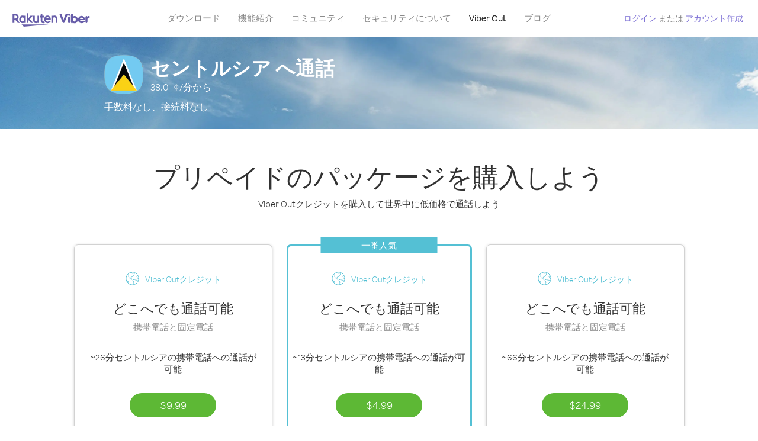

--- FILE ---
content_type: text/html; charset=UTF-8
request_url: https://account.viber.com/ja/call-saint-lucia
body_size: 2483
content:
<!DOCTYPE html>
<html lang="ja">
    <head>
        <title>セントルシアにお得に国際電話 |  セントルシアへ38.0 ¢/分からの通話</title>
        <meta name="keywords" content="セントルシアに通話、セントルシアの低料金、安い通話料、海外通話、セントルシア、国際通話用アプリ" />
        <meta name="description" content="Viber Out を使って セントルシア にお得な料金で通話することができます。携帯電話や固定電話にお得に国際電話をかけることができます。通話品質は高く、手数料や接続料は発生しません。" />
        <meta http-equiv="Content-Type" content="text/html; charset=UTF-8" />
        <meta name="viewport" content="width=device-width, initial-scale=1, minimum-scale=1, maximum-scale=1, user-scalable=no" />
        <meta name="format-detection" content="telephone=no" />
        <meta name="msapplication-tap-highlight" content="no" />
        <link rel="icon" type="image/x-icon" href="/favicon.ico">
        <link rel="apple-touch-icon" href="/img/apple-touch-icon/touch-icon-iphone.png" />
        <link rel="apple-touch-icon" sizes="72x72" href="/img/apple-touch-icon/touch-icon-ipad.png" />
        <link rel="apple-touch-icon" sizes="114x114" href="/img/apple-touch-icon/touch-icon-iphone-retina.png" />
        <link rel="apple-touch-icon" sizes="144x144" href="/img/apple-touch-icon/touch-icon-ipad-retina.png" />
            <meta property="og:title" content="セントルシアにお得に国際電話 |  セントルシアへ38.0 ¢/分からの通話" />
    <meta property="og:description" content="Viber Out を使って セントルシア にお得な料金で通話することができます。携帯電話や固定電話にお得に国際電話をかけることができます。通話品質は高く、手数料や接続料は発生しません。" />
    <meta property="og:url" content="https://account.viber.com/call-saint-lucia" />
    <meta property="og:image" content="https://account.viber.com/img/splash.jpg" />

    <link rel="alternate" href="https://account.viber.com/call-saint-lucia" hreflang="x-default" />
<link rel="alternate" href="https://account.viber.com/ar/call-saint-lucia" hreflang="ar" />
<link rel="alternate" href="https://account.viber.com/en/call-saint-lucia" hreflang="en" />
<link rel="alternate" href="https://account.viber.com/ja/call-saint-lucia" hreflang="ja" />
<link rel="alternate" href="https://account.viber.com/es/call-saint-lucia" hreflang="es" />
<link rel="alternate" href="https://account.viber.com/it/call-saint-lucia" hreflang="it" />
<link rel="alternate" href="https://account.viber.com/zh/call-saint-lucia" hreflang="zh" />
<link rel="alternate" href="https://account.viber.com/fr/call-saint-lucia" hreflang="fr" />
<link rel="alternate" href="https://account.viber.com/de/call-saint-lucia" hreflang="de" />
<link rel="alternate" href="https://account.viber.com/hu/call-saint-lucia" hreflang="hu" />
<link rel="alternate" href="https://account.viber.com/pt/call-saint-lucia" hreflang="pt" />
<link rel="alternate" href="https://account.viber.com/ru/call-saint-lucia" hreflang="ru" />
<link rel="alternate" href="https://account.viber.com/be/call-saint-lucia" hreflang="be" />
<link rel="alternate" href="https://account.viber.com/th/call-saint-lucia" hreflang="th" />
<link rel="alternate" href="https://account.viber.com/vi/call-saint-lucia" hreflang="vi" />
<link rel="alternate" href="https://account.viber.com/pl/call-saint-lucia" hreflang="pl" />
<link rel="alternate" href="https://account.viber.com/ro/call-saint-lucia" hreflang="ro" />
<link rel="alternate" href="https://account.viber.com/uk/call-saint-lucia" hreflang="uk" />
<link rel="alternate" href="https://account.viber.com/cs/call-saint-lucia" hreflang="cs" />
<link rel="alternate" href="https://account.viber.com/el/call-saint-lucia" hreflang="el" />
<link rel="alternate" href="https://account.viber.com/hr/call-saint-lucia" hreflang="hr" />
<link rel="alternate" href="https://account.viber.com/bg/call-saint-lucia" hreflang="bg" />
<link rel="alternate" href="https://account.viber.com/no/call-saint-lucia" hreflang="no" />
<link rel="alternate" href="https://account.viber.com/sv/call-saint-lucia" hreflang="sv" />
<link rel="alternate" href="https://account.viber.com/my/call-saint-lucia" hreflang="my" />
<link rel="alternate" href="https://account.viber.com/id/call-saint-lucia" hreflang="id" />


        <!--[if lte IE 9]>
        <script type="text/javascript">
            window.location.replace('/browser-update/');
        </script>
        <![endif]-->
        <script type="text/javascript">
            if (navigator.userAgent.match('MSIE 10.0;')) {
                window.location.replace('/browser-update/');
            }
        </script>

    
<!-- Google Tag Manager -->
<script>(function(w,d,s,l,i){w[l]=w[l]||[];w[l].push({'gtm.start':
            new Date().getTime(),event:'gtm.js'});var f=d.getElementsByTagName(s)[0],
            j=d.createElement(s),dl=l!='dataLayer'?'&l='+l:'';j.async=true;j.src=
            'https://www.googletagmanager.com/gtm.js?id='+i+dl;f.parentNode.insertBefore(j,f);
    })(window,document,'script','dataLayer','GTM-5HCVGTP');</script>
<!-- End Google Tag Manager -->

    
    <link href="https://fonts.googleapis.com/css?family=Roboto:100,300,400,700&amp;subset=cyrillic,greek,vietnamese" rel="stylesheet">
    </head>
    <body class="">
        <noscript id="noscript">Viber.comで体験を最適化するため、JavaScriptを有効にしてください。</noscript>

        <div id="page"></div>
        
<script>
    window.SERVER_VARIABLES = {"country":{"code":"LC","prefix":"1","additional_prefixes":[],"vat":0,"excluding_vat":false,"name":"\u30bb\u30f3\u30c8\u30eb\u30b7\u30a2"},"user_country":{"code":"US","prefix":"1","additional_prefixes":[],"vat":0,"excluding_vat":true,"name":"\u30a2\u30e1\u30ea\u30ab\u5408\u8846\u56fd"},"min_rate":{"rate":"38.0","currency_code":"\u00a2"},"how_to_call_url":"\/ja\/how-to-call-saint-lucia?from=usa","env":"prod","languages":[{"code":"ar","name":"\u0627\u0644\u0644\u063a\u0629 \u0627\u0644\u0639\u0631\u0628\u064a\u0629","is_active":true,"is_active_client":true},{"code":"en","name":"English","is_active":true,"is_active_client":true},{"code":"ja","name":"\u65e5\u672c\u8a9e","is_active":true,"is_active_client":true},{"code":"es","name":"Espa\u00f1ol","is_active":true,"is_active_client":true},{"code":"it","name":"Italiano","is_active":true,"is_active_client":true},{"code":"zh","name":"\u7b80\u4f53\u4e2d\u6587","is_active":true,"is_active_client":true},{"code":"fr","name":"Fran\u00e7ais","is_active":true,"is_active_client":true},{"code":"de","name":"Deutsch","is_active":true,"is_active_client":true},{"code":"hu","name":"Magyar","is_active":true,"is_active_client":true},{"code":"pt","name":"Portugu\u00eas","is_active":true,"is_active_client":true},{"code":"ru","name":"\u0420\u0443\u0441\u0441\u043a\u0438\u0439","is_active":true,"is_active_client":true},{"code":"be","name":"\u0411\u0435\u043b\u0430\u0440\u0443\u0441\u043a\u0430\u044f","is_active":true,"is_active_client":true},{"code":"th","name":"\u0e20\u0e32\u0e29\u0e32\u0e44\u0e17\u0e22","is_active":true,"is_active_client":true},{"code":"vi","name":"Ti\u1ebfng Vi\u1ec7t","is_active":true,"is_active_client":true},{"code":"pl","name":"Polski","is_active":true,"is_active_client":true},{"code":"ro","name":"Rom\u00e2n\u0103","is_active":true,"is_active_client":true},{"code":"uk","name":"\u0423\u043a\u0440\u0430\u0457\u043d\u0441\u044c\u043a\u0430","is_active":true,"is_active_client":true},{"code":"cs","name":"\u010ce\u0161tina","is_active":true,"is_active_client":true},{"code":"el","name":"\u0395\u03bb\u03bb\u03b7\u03bd\u03b9\u03ba\u03ac","is_active":true,"is_active_client":true},{"code":"hr","name":"Hrvatski","is_active":true,"is_active_client":true},{"code":"bg","name":"\u0411\u044a\u043b\u0433\u0430\u0440\u0441\u043a\u0438","is_active":true,"is_active_client":true},{"code":"no","name":"Norsk","is_active":true,"is_active_client":true},{"code":"sv","name":"Svenska","is_active":true,"is_active_client":true},{"code":"my","name":"\u1019\u103c\u1014\u103a\u1019\u102c","is_active":true,"is_active_client":true},{"code":"id","name":"Bahasa Indonesia","is_active":true,"is_active_client":true}],"language":"ja","isClientLanguage":false,"isAuthenticated":false};
</script>

        
                    <link href="/dist/styles.495fce11622b6f2f03e6.css" media="screen" rel="stylesheet" type="text/css" />
        
            <script src="/dist/country.bundle.40a00d3d793ac203f7ff.js"></script>
    </body>
</html>
